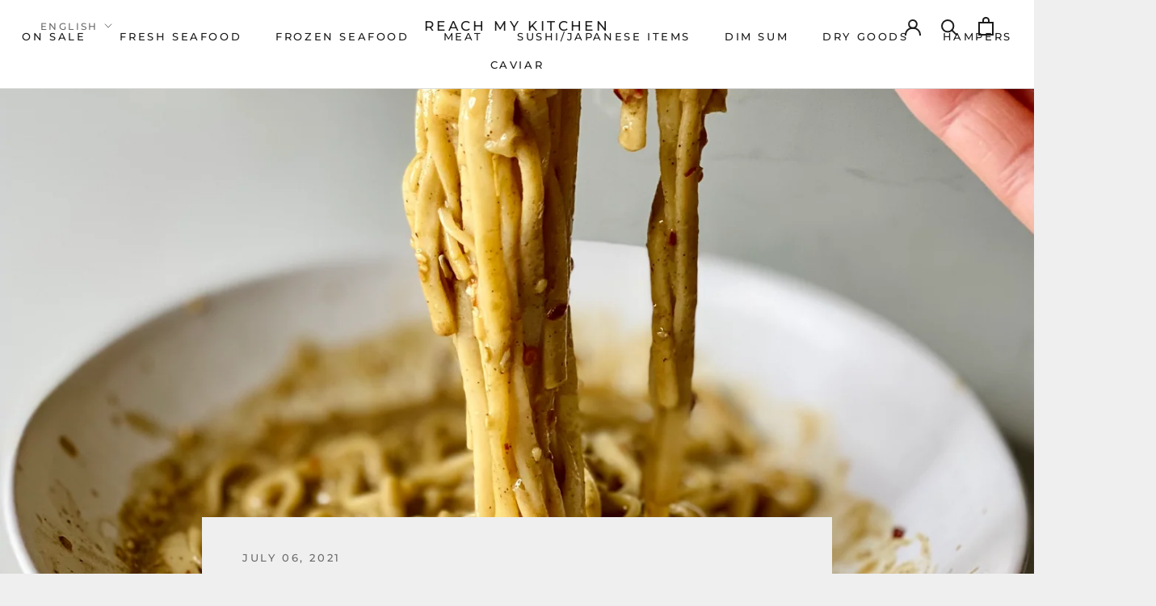

--- FILE ---
content_type: text/javascript
request_url: https://reachmykitchen.uk/cdn/shop/t/8/assets/custom.js?v=183944157590872491501619618120
body_size: -632
content:
//# sourceMappingURL=/cdn/shop/t/8/assets/custom.js.map?v=183944157590872491501619618120
